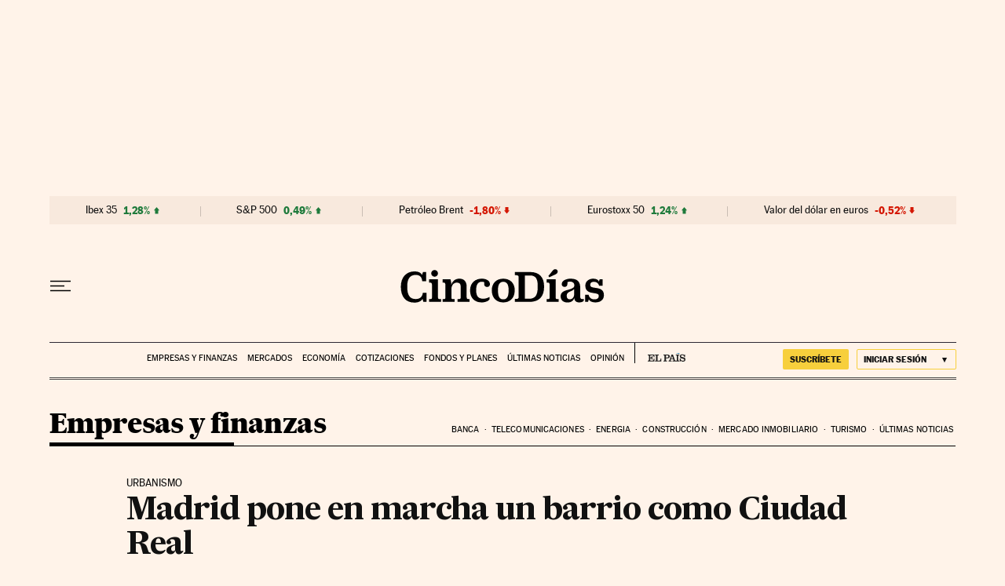

--- FILE ---
content_type: application/javascript; charset=utf-8
request_url: https://fundingchoicesmessages.google.com/f/AGSKWxV0RlPCAhWqiN0MH2UFLQkOsOCZXbVdL_ivGgvev7AnZzgorFBE_wJNRlFIa08fmkClqAxFCm9nyF2o8NxHPRse9kZ0bWhFp1Tp8Vo6FZWOn9fcSYh3PY9u4rfvqBGyTMpu4KPzRRRTWzN1aF5gKHIcHOe31fecwY57faX_MBNwSAawsEeU2uGCDFKm/_/admeasure./js_adv_/AdServlet?/ad-indicator-/ad_renderv4_
body_size: -1288
content:
window['a768550a-2ed2-4af0-b79d-99fab3a81251'] = true;